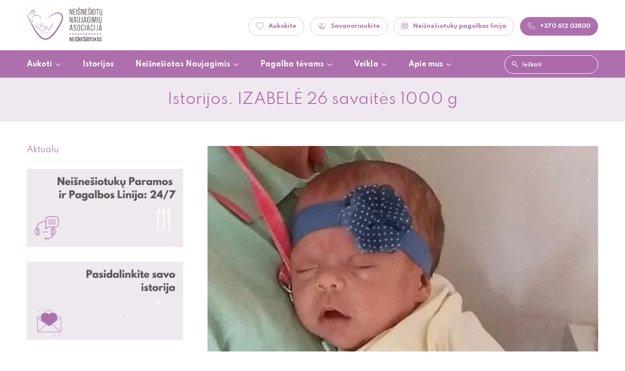

--- FILE ---
content_type: text/html; charset=UTF-8
request_url: https://neisnesiotukas.lt/istorija/izabele-26-savaite-1000-g/
body_size: 21833
content:
<!DOCTYPE HTML>
<head>
	<meta charset="UTF-8" />
	<meta name="viewport" content="width=device-width, initial-scale=1.0, maximum-scale=1.0, user-scalable=no" />
	<meta name="format-detection" content="telephone=no">
	
	<link rel="stylesheet" href="https://neisnesiotukas.lt/wp-content/themes/neisnesiotukas/css/vendors.css?v=1.00" />
	<link rel="stylesheet" href="https://neisnesiotukas.lt/wp-content/themes/neisnesiotukas/style.css?v=2.39" />
	<link rel="stylesheet" href="https://neisnesiotukas.lt/wp-content/themes/neisnesiotukas/css/cutegrids.css" />
	<link rel="Shortcut icon" href="https://neisnesiotukas.lt/wp-content/themes/neisnesiotukas/img/favicon.ico">
	<link href="https://fonts.googleapis.com/css?family=Spartan:400,600,700&display=swap&subset=latin-ext" rel="stylesheet"> 

	<meta name="theme-color" content="#ae6fad">
	<meta name="msapplication-TileColor" content="#ae6fad">
	<meta name="theme-color" content="#ae6fad">
	<meta name="msapplication-navbutton-color" content="#ae6fad">
	<meta name="apple-mobile-web-app-status-bar-style" content="#ae6fad">

	<meta name="google-site-verification" content="4eoARM2wpcpQ-gaW60S-9PRUWh6Q8AG7VNR_WCnsBj0" />
	
		<style>img:is([sizes="auto" i], [sizes^="auto," i]) { contain-intrinsic-size: 3000px 1500px }</style>
	
		<!-- All in One SEO Pro 4.9.3 - aioseo.com -->
		<title>Izabelės Kovos Kelias: Stiprybė, Tikėjimas Ir Motinos Meilė</title>
	<meta name="description" content="Ši istorija apie tikėjimą, meilę ir stiprybę, padėjusią motinai įveikti išbandymus, atrasti viltį ir įkvėpimą net sunkiausiomis gyvenimo akimirkomis." />
	<meta name="robots" content="max-image-preview:large" />
	<link rel="canonical" href="https://neisnesiotukas.lt/istorija/izabele-26-savaite-1000-g/" />
	<meta name="generator" content="All in One SEO Pro (AIOSEO) 4.9.3" />
		<meta property="og:locale" content="en_US" />
		<meta property="og:site_name" content="Neišnešiotukas –" />
		<meta property="og:type" content="article" />
		<meta property="og:title" content="Izabelės Kovos Kelias: Stiprybė, Tikėjimas Ir Motinos Meilė" />
		<meta property="og:description" content="Ši istorija apie tikėjimą, meilę ir stiprybę, padėjusią motinai įveikti išbandymus, atrasti viltį ir įkvėpimą net sunkiausiomis gyvenimo akimirkomis." />
		<meta property="og:url" content="https://neisnesiotukas.lt/istorija/izabele-26-savaite-1000-g/" />
		<meta property="og:image" content="https://neisnesiotukas.lt/wp-content/themes/neisnesiotukas/img/logo.png" />
		<meta property="og:image:secure_url" content="https://neisnesiotukas.lt/wp-content/themes/neisnesiotukas/img/logo.png" />
		<meta property="article:published_time" content="2016-01-01T09:05:03+00:00" />
		<meta property="article:modified_time" content="2024-12-10T08:34:39+00:00" />
		<meta property="article:publisher" content="https://www.facebook.com/neisnesiotukas/" />
		<meta name="twitter:card" content="summary_large_image" />
		<meta name="twitter:title" content="Izabelės Kovos Kelias: Stiprybė, Tikėjimas Ir Motinos Meilė" />
		<meta name="twitter:description" content="Ši istorija apie tikėjimą, meilę ir stiprybę, padėjusią motinai įveikti išbandymus, atrasti viltį ir įkvėpimą net sunkiausiomis gyvenimo akimirkomis." />
		<meta name="twitter:image" content="https://neisnesiotukas.lt/wp-content/themes/neisnesiotukas/img/logo.png" />
		<script type="application/ld+json" class="aioseo-schema">
			{"@context":"https:\/\/schema.org","@graph":[{"@type":"BreadcrumbList","@id":"https:\/\/neisnesiotukas.lt\/istorija\/izabele-26-savaite-1000-g\/#breadcrumblist","itemListElement":[{"@type":"ListItem","@id":"https:\/\/neisnesiotukas.lt#listItem","position":1,"name":"Home","item":"https:\/\/neisnesiotukas.lt","nextItem":{"@type":"ListItem","@id":"https:\/\/neisnesiotukas.lt\/savaites\/26-savaite\/#listItem","name":"26 Savait\u0119 Gimusi\u0173 Nei\u0161ne\u0161iotuk\u0173 Istorijos"}},{"@type":"ListItem","@id":"https:\/\/neisnesiotukas.lt\/savaites\/26-savaite\/#listItem","position":2,"name":"26 Savait\u0119 Gimusi\u0173 Nei\u0161ne\u0161iotuk\u0173 Istorijos","item":"https:\/\/neisnesiotukas.lt\/savaites\/26-savaite\/","nextItem":{"@type":"ListItem","@id":"https:\/\/neisnesiotukas.lt\/istorija\/izabele-26-savaite-1000-g\/#listItem","name":"IZABEL\u0116 26 savait\u0117s 1000 g"},"previousItem":{"@type":"ListItem","@id":"https:\/\/neisnesiotukas.lt#listItem","name":"Home"}},{"@type":"ListItem","@id":"https:\/\/neisnesiotukas.lt\/istorija\/izabele-26-savaite-1000-g\/#listItem","position":3,"name":"IZABEL\u0116 26 savait\u0117s 1000 g","previousItem":{"@type":"ListItem","@id":"https:\/\/neisnesiotukas.lt\/savaites\/26-savaite\/#listItem","name":"26 Savait\u0119 Gimusi\u0173 Nei\u0161ne\u0161iotuk\u0173 Istorijos"}}]},{"@type":"Organization","@id":"https:\/\/neisnesiotukas.lt\/#organization","name":"Nei\u0161ne\u0161iotukas","url":"https:\/\/neisnesiotukas.lt\/","telephone":"+37061203800","sameAs":["https:\/\/www.facebook.com\/neisnesiotukas\/","https:\/\/www.instagram.com\/neisnesiotukas\/","https:\/\/www.youtube.com\/channel\/UCYcXNrOJoBQpo83Wjz6KqEA","https:\/\/www.linkedin.com\/company\/neisnesiotukas\/about\/"]},{"@type":"WebPage","@id":"https:\/\/neisnesiotukas.lt\/istorija\/izabele-26-savaite-1000-g\/#webpage","url":"https:\/\/neisnesiotukas.lt\/istorija\/izabele-26-savaite-1000-g\/","name":"Izabel\u0117s Kovos Kelias: Stipryb\u0117, Tik\u0117jimas Ir Motinos Meil\u0117","description":"\u0160i istorija apie tik\u0117jim\u0105, meil\u0119 ir stipryb\u0119, pad\u0117jusi\u0105 motinai \u012fveikti i\u0161bandymus, atrasti vilt\u012f ir \u012fkv\u0117pim\u0105 net sunkiausiomis gyvenimo akimirkomis.","inLanguage":"en-US","isPartOf":{"@id":"https:\/\/neisnesiotukas.lt\/#website"},"breadcrumb":{"@id":"https:\/\/neisnesiotukas.lt\/istorija\/izabele-26-savaite-1000-g\/#breadcrumblist"},"datePublished":"2016-01-01T12:05:03+03:00","dateModified":"2024-12-10T11:34:39+03:00"},{"@type":"WebSite","@id":"https:\/\/neisnesiotukas.lt\/#website","url":"https:\/\/neisnesiotukas.lt\/","name":"Nei\u0161ne\u0161iotukas","inLanguage":"en-US","publisher":{"@id":"https:\/\/neisnesiotukas.lt\/#organization"}}]}
		</script>
		<!-- All in One SEO Pro -->


<!-- Google Tag Manager for WordPress by gtm4wp.com -->
<script data-cfasync="false" data-pagespeed-no-defer>
	var gtm4wp_datalayer_name = "dataLayer";
	var dataLayer = dataLayer || [];
</script>
<!-- End Google Tag Manager for WordPress by gtm4wp.com --><link rel='stylesheet' id='wp-block-library-css' href='https://neisnesiotukas.lt/wp-includes/css/dist/block-library/style.min.css?ver=c049bb668aca7779032fa356b0844739' type='text/css' media='all' />
<style id='classic-theme-styles-inline-css' type='text/css'>
/*! This file is auto-generated */
.wp-block-button__link{color:#fff;background-color:#32373c;border-radius:9999px;box-shadow:none;text-decoration:none;padding:calc(.667em + 2px) calc(1.333em + 2px);font-size:1.125em}.wp-block-file__button{background:#32373c;color:#fff;text-decoration:none}
</style>
<link rel='stylesheet' id='aioseo/css/src/vue/standalone/blocks/table-of-contents/global.scss-css' href='https://neisnesiotukas.lt/wp-content/plugins/all-in-one-seo-pack-pro/dist/Pro/assets/css/table-of-contents/global.e90f6d47.css?ver=4.9.3' type='text/css' media='all' />
<link rel='stylesheet' id='aioseo/css/src/vue/standalone/blocks/pro/recipe/global.scss-css' href='https://neisnesiotukas.lt/wp-content/plugins/all-in-one-seo-pack-pro/dist/Pro/assets/css/recipe/global.67a3275f.css?ver=4.9.3' type='text/css' media='all' />
<link rel='stylesheet' id='aioseo/css/src/vue/standalone/blocks/pro/product/global.scss-css' href='https://neisnesiotukas.lt/wp-content/plugins/all-in-one-seo-pack-pro/dist/Pro/assets/css/product/global.61066cfb.css?ver=4.9.3' type='text/css' media='all' />
<link rel='stylesheet' id='aioseo-eeat/css/src/vue/standalone/blocks/author-bio/global.scss-css' href='https://neisnesiotukas.lt/wp-content/plugins/aioseo-eeat/dist/Pro/assets/css/author-bio/global.lvru5eV8.css?ver=1.2.9' type='text/css' media='all' />
<link rel='stylesheet' id='aioseo-eeat/css/src/vue/standalone/blocks/author-tooltip/global.scss-css' href='https://neisnesiotukas.lt/wp-content/plugins/aioseo-eeat/dist/Pro/assets/css/author-tooltip/global.BEv34Lr4.css?ver=1.2.9' type='text/css' media='all' />
<link rel='stylesheet' id='aioseo-eeat/css/src/vue/standalone/blocks/reviewer-tooltip/global.scss-css' href='https://neisnesiotukas.lt/wp-content/plugins/aioseo-eeat/dist/Pro/assets/css/reviewer-tooltip/global.Cz6Z5e1C.css?ver=1.2.9' type='text/css' media='all' />
<link rel='stylesheet' id='aioseo-local-business/css/src/assets/scss/business-info.scss-css' href='https://neisnesiotukas.lt/wp-content/plugins/aioseo-local-business/dist/css/business-info.DlwHGRMe.css?ver=1.3.12' type='text/css' media='all' />
<link rel='stylesheet' id='aioseo-local-business/css/src/assets/scss/opening-hours.scss-css' href='https://neisnesiotukas.lt/wp-content/plugins/aioseo-local-business/dist/css/opening-hours.Bg1Edlf_.css?ver=1.3.12' type='text/css' media='all' />
<style id='filebird-block-filebird-gallery-style-inline-css' type='text/css'>
ul.filebird-block-filebird-gallery{margin:auto!important;padding:0!important;width:100%}ul.filebird-block-filebird-gallery.layout-grid{display:grid;grid-gap:20px;align-items:stretch;grid-template-columns:repeat(var(--columns),1fr);justify-items:stretch}ul.filebird-block-filebird-gallery.layout-grid li img{border:1px solid #ccc;box-shadow:2px 2px 6px 0 rgba(0,0,0,.3);height:100%;max-width:100%;-o-object-fit:cover;object-fit:cover;width:100%}ul.filebird-block-filebird-gallery.layout-masonry{-moz-column-count:var(--columns);-moz-column-gap:var(--space);column-gap:var(--space);-moz-column-width:var(--min-width);columns:var(--min-width) var(--columns);display:block;overflow:auto}ul.filebird-block-filebird-gallery.layout-masonry li{margin-bottom:var(--space)}ul.filebird-block-filebird-gallery li{list-style:none}ul.filebird-block-filebird-gallery li figure{height:100%;margin:0;padding:0;position:relative;width:100%}ul.filebird-block-filebird-gallery li figure figcaption{background:linear-gradient(0deg,rgba(0,0,0,.7),rgba(0,0,0,.3) 70%,transparent);bottom:0;box-sizing:border-box;color:#fff;font-size:.8em;margin:0;max-height:100%;overflow:auto;padding:3em .77em .7em;position:absolute;text-align:center;width:100%;z-index:2}ul.filebird-block-filebird-gallery li figure figcaption a{color:inherit}

</style>
<style id='global-styles-inline-css' type='text/css'>
:root{--wp--preset--aspect-ratio--square: 1;--wp--preset--aspect-ratio--4-3: 4/3;--wp--preset--aspect-ratio--3-4: 3/4;--wp--preset--aspect-ratio--3-2: 3/2;--wp--preset--aspect-ratio--2-3: 2/3;--wp--preset--aspect-ratio--16-9: 16/9;--wp--preset--aspect-ratio--9-16: 9/16;--wp--preset--color--black: #000000;--wp--preset--color--cyan-bluish-gray: #abb8c3;--wp--preset--color--white: #ffffff;--wp--preset--color--pale-pink: #f78da7;--wp--preset--color--vivid-red: #cf2e2e;--wp--preset--color--luminous-vivid-orange: #ff6900;--wp--preset--color--luminous-vivid-amber: #fcb900;--wp--preset--color--light-green-cyan: #7bdcb5;--wp--preset--color--vivid-green-cyan: #00d084;--wp--preset--color--pale-cyan-blue: #8ed1fc;--wp--preset--color--vivid-cyan-blue: #0693e3;--wp--preset--color--vivid-purple: #9b51e0;--wp--preset--gradient--vivid-cyan-blue-to-vivid-purple: linear-gradient(135deg,rgba(6,147,227,1) 0%,rgb(155,81,224) 100%);--wp--preset--gradient--light-green-cyan-to-vivid-green-cyan: linear-gradient(135deg,rgb(122,220,180) 0%,rgb(0,208,130) 100%);--wp--preset--gradient--luminous-vivid-amber-to-luminous-vivid-orange: linear-gradient(135deg,rgba(252,185,0,1) 0%,rgba(255,105,0,1) 100%);--wp--preset--gradient--luminous-vivid-orange-to-vivid-red: linear-gradient(135deg,rgba(255,105,0,1) 0%,rgb(207,46,46) 100%);--wp--preset--gradient--very-light-gray-to-cyan-bluish-gray: linear-gradient(135deg,rgb(238,238,238) 0%,rgb(169,184,195) 100%);--wp--preset--gradient--cool-to-warm-spectrum: linear-gradient(135deg,rgb(74,234,220) 0%,rgb(151,120,209) 20%,rgb(207,42,186) 40%,rgb(238,44,130) 60%,rgb(251,105,98) 80%,rgb(254,248,76) 100%);--wp--preset--gradient--blush-light-purple: linear-gradient(135deg,rgb(255,206,236) 0%,rgb(152,150,240) 100%);--wp--preset--gradient--blush-bordeaux: linear-gradient(135deg,rgb(254,205,165) 0%,rgb(254,45,45) 50%,rgb(107,0,62) 100%);--wp--preset--gradient--luminous-dusk: linear-gradient(135deg,rgb(255,203,112) 0%,rgb(199,81,192) 50%,rgb(65,88,208) 100%);--wp--preset--gradient--pale-ocean: linear-gradient(135deg,rgb(255,245,203) 0%,rgb(182,227,212) 50%,rgb(51,167,181) 100%);--wp--preset--gradient--electric-grass: linear-gradient(135deg,rgb(202,248,128) 0%,rgb(113,206,126) 100%);--wp--preset--gradient--midnight: linear-gradient(135deg,rgb(2,3,129) 0%,rgb(40,116,252) 100%);--wp--preset--font-size--small: 13px;--wp--preset--font-size--medium: 20px;--wp--preset--font-size--large: 36px;--wp--preset--font-size--x-large: 42px;--wp--preset--spacing--20: 0.44rem;--wp--preset--spacing--30: 0.67rem;--wp--preset--spacing--40: 1rem;--wp--preset--spacing--50: 1.5rem;--wp--preset--spacing--60: 2.25rem;--wp--preset--spacing--70: 3.38rem;--wp--preset--spacing--80: 5.06rem;--wp--preset--shadow--natural: 6px 6px 9px rgba(0, 0, 0, 0.2);--wp--preset--shadow--deep: 12px 12px 50px rgba(0, 0, 0, 0.4);--wp--preset--shadow--sharp: 6px 6px 0px rgba(0, 0, 0, 0.2);--wp--preset--shadow--outlined: 6px 6px 0px -3px rgba(255, 255, 255, 1), 6px 6px rgba(0, 0, 0, 1);--wp--preset--shadow--crisp: 6px 6px 0px rgba(0, 0, 0, 1);}:where(.is-layout-flex){gap: 0.5em;}:where(.is-layout-grid){gap: 0.5em;}body .is-layout-flex{display: flex;}.is-layout-flex{flex-wrap: wrap;align-items: center;}.is-layout-flex > :is(*, div){margin: 0;}body .is-layout-grid{display: grid;}.is-layout-grid > :is(*, div){margin: 0;}:where(.wp-block-columns.is-layout-flex){gap: 2em;}:where(.wp-block-columns.is-layout-grid){gap: 2em;}:where(.wp-block-post-template.is-layout-flex){gap: 1.25em;}:where(.wp-block-post-template.is-layout-grid){gap: 1.25em;}.has-black-color{color: var(--wp--preset--color--black) !important;}.has-cyan-bluish-gray-color{color: var(--wp--preset--color--cyan-bluish-gray) !important;}.has-white-color{color: var(--wp--preset--color--white) !important;}.has-pale-pink-color{color: var(--wp--preset--color--pale-pink) !important;}.has-vivid-red-color{color: var(--wp--preset--color--vivid-red) !important;}.has-luminous-vivid-orange-color{color: var(--wp--preset--color--luminous-vivid-orange) !important;}.has-luminous-vivid-amber-color{color: var(--wp--preset--color--luminous-vivid-amber) !important;}.has-light-green-cyan-color{color: var(--wp--preset--color--light-green-cyan) !important;}.has-vivid-green-cyan-color{color: var(--wp--preset--color--vivid-green-cyan) !important;}.has-pale-cyan-blue-color{color: var(--wp--preset--color--pale-cyan-blue) !important;}.has-vivid-cyan-blue-color{color: var(--wp--preset--color--vivid-cyan-blue) !important;}.has-vivid-purple-color{color: var(--wp--preset--color--vivid-purple) !important;}.has-black-background-color{background-color: var(--wp--preset--color--black) !important;}.has-cyan-bluish-gray-background-color{background-color: var(--wp--preset--color--cyan-bluish-gray) !important;}.has-white-background-color{background-color: var(--wp--preset--color--white) !important;}.has-pale-pink-background-color{background-color: var(--wp--preset--color--pale-pink) !important;}.has-vivid-red-background-color{background-color: var(--wp--preset--color--vivid-red) !important;}.has-luminous-vivid-orange-background-color{background-color: var(--wp--preset--color--luminous-vivid-orange) !important;}.has-luminous-vivid-amber-background-color{background-color: var(--wp--preset--color--luminous-vivid-amber) !important;}.has-light-green-cyan-background-color{background-color: var(--wp--preset--color--light-green-cyan) !important;}.has-vivid-green-cyan-background-color{background-color: var(--wp--preset--color--vivid-green-cyan) !important;}.has-pale-cyan-blue-background-color{background-color: var(--wp--preset--color--pale-cyan-blue) !important;}.has-vivid-cyan-blue-background-color{background-color: var(--wp--preset--color--vivid-cyan-blue) !important;}.has-vivid-purple-background-color{background-color: var(--wp--preset--color--vivid-purple) !important;}.has-black-border-color{border-color: var(--wp--preset--color--black) !important;}.has-cyan-bluish-gray-border-color{border-color: var(--wp--preset--color--cyan-bluish-gray) !important;}.has-white-border-color{border-color: var(--wp--preset--color--white) !important;}.has-pale-pink-border-color{border-color: var(--wp--preset--color--pale-pink) !important;}.has-vivid-red-border-color{border-color: var(--wp--preset--color--vivid-red) !important;}.has-luminous-vivid-orange-border-color{border-color: var(--wp--preset--color--luminous-vivid-orange) !important;}.has-luminous-vivid-amber-border-color{border-color: var(--wp--preset--color--luminous-vivid-amber) !important;}.has-light-green-cyan-border-color{border-color: var(--wp--preset--color--light-green-cyan) !important;}.has-vivid-green-cyan-border-color{border-color: var(--wp--preset--color--vivid-green-cyan) !important;}.has-pale-cyan-blue-border-color{border-color: var(--wp--preset--color--pale-cyan-blue) !important;}.has-vivid-cyan-blue-border-color{border-color: var(--wp--preset--color--vivid-cyan-blue) !important;}.has-vivid-purple-border-color{border-color: var(--wp--preset--color--vivid-purple) !important;}.has-vivid-cyan-blue-to-vivid-purple-gradient-background{background: var(--wp--preset--gradient--vivid-cyan-blue-to-vivid-purple) !important;}.has-light-green-cyan-to-vivid-green-cyan-gradient-background{background: var(--wp--preset--gradient--light-green-cyan-to-vivid-green-cyan) !important;}.has-luminous-vivid-amber-to-luminous-vivid-orange-gradient-background{background: var(--wp--preset--gradient--luminous-vivid-amber-to-luminous-vivid-orange) !important;}.has-luminous-vivid-orange-to-vivid-red-gradient-background{background: var(--wp--preset--gradient--luminous-vivid-orange-to-vivid-red) !important;}.has-very-light-gray-to-cyan-bluish-gray-gradient-background{background: var(--wp--preset--gradient--very-light-gray-to-cyan-bluish-gray) !important;}.has-cool-to-warm-spectrum-gradient-background{background: var(--wp--preset--gradient--cool-to-warm-spectrum) !important;}.has-blush-light-purple-gradient-background{background: var(--wp--preset--gradient--blush-light-purple) !important;}.has-blush-bordeaux-gradient-background{background: var(--wp--preset--gradient--blush-bordeaux) !important;}.has-luminous-dusk-gradient-background{background: var(--wp--preset--gradient--luminous-dusk) !important;}.has-pale-ocean-gradient-background{background: var(--wp--preset--gradient--pale-ocean) !important;}.has-electric-grass-gradient-background{background: var(--wp--preset--gradient--electric-grass) !important;}.has-midnight-gradient-background{background: var(--wp--preset--gradient--midnight) !important;}.has-small-font-size{font-size: var(--wp--preset--font-size--small) !important;}.has-medium-font-size{font-size: var(--wp--preset--font-size--medium) !important;}.has-large-font-size{font-size: var(--wp--preset--font-size--large) !important;}.has-x-large-font-size{font-size: var(--wp--preset--font-size--x-large) !important;}
:where(.wp-block-post-template.is-layout-flex){gap: 1.25em;}:where(.wp-block-post-template.is-layout-grid){gap: 1.25em;}
:where(.wp-block-columns.is-layout-flex){gap: 2em;}:where(.wp-block-columns.is-layout-grid){gap: 2em;}
:root :where(.wp-block-pullquote){font-size: 1.5em;line-height: 1.6;}
</style>
<link rel='stylesheet' id='contact-form-7-css' href='https://neisnesiotukas.lt/wp-content/plugins/contact-form-7/includes/css/styles.css?ver=6.1.4' type='text/css' media='all' />
<link rel='stylesheet' id='cf7cf-style-css' href='https://neisnesiotukas.lt/wp-content/plugins/cf7-conditional-fields/style.css?ver=2.6.7' type='text/css' media='all' />
<script type="text/javascript" src="https://neisnesiotukas.lt/wp-includes/js/jquery/jquery.min.js?ver=3.7.1" id="jquery-core-js"></script>
<link rel="https://api.w.org/" href="https://neisnesiotukas.lt/wp-json/" /><link rel="alternate" title="JSON" type="application/json" href="https://neisnesiotukas.lt/wp-json/wp/v2/istorija/643" /><link rel='shortlink' href='https://neisnesiotukas.lt/?p=643' />
<link rel="alternate" title="oEmbed (JSON)" type="application/json+oembed" href="https://neisnesiotukas.lt/wp-json/oembed/1.0/embed?url=https%3A%2F%2Fneisnesiotukas.lt%2Fistorija%2Fizabele-26-savaite-1000-g%2F" />
<link rel="alternate" title="oEmbed (XML)" type="text/xml+oembed" href="https://neisnesiotukas.lt/wp-json/oembed/1.0/embed?url=https%3A%2F%2Fneisnesiotukas.lt%2Fistorija%2Fizabele-26-savaite-1000-g%2F&#038;format=xml" />

<!-- Google Tag Manager for WordPress by gtm4wp.com -->
<!-- GTM Container placement set to automatic -->
<script data-cfasync="false" data-pagespeed-no-defer type="text/javascript">
	var dataLayer_content = {"pagePostType":"istorija","pagePostType2":"single-istorija","pagePostAuthor":"Asta"};
	dataLayer.push( dataLayer_content );
</script>
<script data-cfasync="false" data-pagespeed-no-defer type="text/javascript">
(function(w,d,s,l,i){w[l]=w[l]||[];w[l].push({'gtm.start':
new Date().getTime(),event:'gtm.js'});var f=d.getElementsByTagName(s)[0],
j=d.createElement(s),dl=l!='dataLayer'?'&l='+l:'';j.async=true;j.src=
'//www.googletagmanager.com/gtm.js?id='+i+dl;f.parentNode.insertBefore(j,f);
})(window,document,'script','dataLayer','GTM-NCX2CCMQ');
</script>
<!-- End Google Tag Manager for WordPress by gtm4wp.com --><link rel="icon" href="https://neisnesiotukas.lt/wp-content/uploads/2020/04/cropped-facebook-logo-e1678192817787-150x150.png" sizes="32x32" />
<link rel="icon" href="https://neisnesiotukas.lt/wp-content/uploads/2020/04/cropped-facebook-logo-e1678192817787-300x300.png" sizes="192x192" />
<link rel="apple-touch-icon" href="https://neisnesiotukas.lt/wp-content/uploads/2020/04/cropped-facebook-logo-e1678192817787-300x300.png" />
<meta name="msapplication-TileImage" content="https://neisnesiotukas.lt/wp-content/uploads/2020/04/cropped-facebook-logo-e1678192817787-300x300.png" />

	<!-- Meta Pixel Code -->
	<script>
	!function(f,b,e,v,n,t,s)
	{if(f.fbq)return;n=f.fbq=function(){n.callMethod?
	n.callMethod.apply(n,arguments):n.queue.push(arguments)};
	if(!f._fbq)f._fbq=n;n.push=n;n.loaded=!0;n.version='2.0';
	n.queue=[];t=b.createElement(e);t.async=!0;
	t.src=v;s=b.getElementsByTagName(e)[0];
	s.parentNode.insertBefore(t,s)}(window, document,'script',
	'https://connect.facebook.net/en_US/fbevents.js');
	fbq('init', '7658243897545354');
	fbq('track', 'PageView');
	</script>
	<noscript><img height="1" width="1" style="display:none"
	src="https://www.facebook.com/tr?id=7658243897545354&ev=PageView&noscript=1"
	/></noscript>
	<!-- End Meta Pixel Code -->

</head>

<body class="wp-singular istorija-template-default single single-istorija postid-643 wp-theme-neisnesiotukas" id="neisnesiotukas">

<div class="header" id="js-header">
	<div class="header_inner">
		<div class="logo">
			<button class="hamburger hamburger--collapse" type="button">
				<span class="hamburger-box"><span class="hamburger-inner"></span></span>
			</button>
			<a href="https://neisnesiotukas.lt"><img src="https://neisnesiotukas.lt/wp-content/themes/neisnesiotukas/img/logo.png"></a>		
		</div>
		<div class="actions">
			<a href="#" class="rounded-icon-btn animate pink-btn btn-pagalbatelefonu"><span class="icon-phone"></span>+370 612 03800</a>
			<a href="https://neisnesiotukas.lt/pagalba-tevams/psichologine-pagalba/" class="rounded-icon-btn animate bordered-btn"><span class="icon-circle"></span>Neišnešiotukų pagalbos linija</a>
			<a href="https://neisnesiotukas.lt/apie-mus/tapkite-savanoriu/" class="rounded-icon-btn animate bordered-btn"><span class="icon-hands"></span>Savanoriaukite</a>
						<a href="https://www.paysera.com/pay/?data=[base64]&sign=7016eec324a580598b8a17d8c7e6c16d" class="rounded-icon-btn animate bordered-btn"><span class="icon-heart"></span>Aukokite</a>
		</div>
	</div>
	<div class="menu-wrapper">
		<div class="menu_inner">
			<div class="menu_main">
				<div class="menu-menu-container"><ul id="menu-menu" class="header-menu"><li id="menu-item-3842" class="menu-item menu-item-type-custom menu-item-object-custom menu-item-has-children menu-item-3842"><a href="#">Aukoti</a>
<ul class="sub-menu">
	<li id="menu-item-3138" class="menu-item menu-item-type-post_type menu-item-object-page menu-item-3138"><a href="https://neisnesiotukas.lt/aukoti/kaip-aukoti/">Kaip aukoti?</a></li>
	<li id="menu-item-3137" class="menu-item menu-item-type-post_type menu-item-object-page menu-item-3137"><a href="https://neisnesiotukas.lt/aukoti/kam-aukoti/">Kam aukoti?</a></li>
	<li id="menu-item-4228" class="menu-item menu-item-type-post_type menu-item-object-page menu-item-4228"><a href="https://neisnesiotukas.lt/aukoti/ultragarso-rinkinys-neisnesiotukams/">Ultragarso Rinkinys Neišnešiotukams</a></li>
	<li id="menu-item-3136" class="menu-item menu-item-type-post_type menu-item-object-page menu-item-3136"><a href="https://neisnesiotukas.lt/aukoti/jau-paaukota/">Jau paaukota</a></li>
	<li id="menu-item-3146" class="menu-item menu-item-type-post_type menu-item-object-page menu-item-3146"><a href="https://neisnesiotukas.lt/aukoti/parama/">Verslo parama</a></li>
</ul>
</li>
<li id="menu-item-1365" class="menu-item menu-item-type-post_type menu-item-object-page menu-item-1365"><a href="https://neisnesiotukas.lt/istorijos/">Istorijos</a></li>
<li id="menu-item-3843" class="menu-item menu-item-type-custom menu-item-object-custom menu-item-has-children menu-item-3843"><a href="#">Neišnešiotas Naujagimis</a>
<ul class="sub-menu">
	<li id="menu-item-1356" class="menu-item menu-item-type-post_type menu-item-object-page menu-item-1356"><a href="https://neisnesiotukas.lt/neisnesioti-naujagimiai/kodel-vaikas-gime-per-anksti/">Kodėl mano vaikelis gimė per anksti?</a></li>
	<li id="menu-item-1368" class="menu-item menu-item-type-post_type menu-item-object-page menu-item-1368"><a href="https://neisnesiotukas.lt/neisnesioti-naujagimiai/prieslaikinis-gimdymas/">Priešlaikinis gimdymas</a></li>
	<li id="menu-item-2924" class="menu-item menu-item-type-custom menu-item-object-custom menu-item-2924"><a href="https://neisnesiotukas.lt/neisnesioti-naujagimiai/anksciau-laiko-gimes-naujagimis/">Anksčiau laiko gimęs naujagimis</a></li>
	<li id="menu-item-2925" class="menu-item menu-item-type-custom menu-item-object-custom menu-item-2925"><a href="https://neisnesiotukas.lt/neisnesioti-naujagimiai/gydytoju-prieziura-ligonineje/">Gydytojų priežiūra ligoninėje</a></li>
	<li id="menu-item-2927" class="menu-item menu-item-type-custom menu-item-object-custom menu-item-2927"><a href="https://neisnesiotukas.lt/neisnesioti-naujagimiai/neisnesiotuko-ligos-ir-issukiai/">Neišnešiotuko ligos ir iššūkiai</a></li>
	<li id="menu-item-3343" class="menu-item menu-item-type-post_type menu-item-object-page menu-item-3343"><a href="https://neisnesiotukas.lt/neisnesioti-naujagimiai/tevu-pagalba-neisnesiotukui-ligonineje/">Tėvų pagalba neišnešiotukui ligoninėje</a></li>
	<li id="menu-item-2926" class="menu-item menu-item-type-custom menu-item-object-custom menu-item-2926"><a href="https://neisnesiotukas.lt/neisnesioti-naujagimiai/neisnesiotuko-tevai-ir-seima/">Neišnešiotuko tėvai ir šeima</a></li>
	<li id="menu-item-2928" class="menu-item menu-item-type-custom menu-item-object-custom menu-item-2928"><a href="https://neisnesiotukas.lt/neisnesioti-naujagimiai/neisnesiotuko-kelione-namo/">Kelionė namo</a></li>
	<li id="menu-item-3302" class="menu-item menu-item-type-post_type menu-item-object-page menu-item-3302"><a href="https://neisnesiotukas.lt/neisnesioti-naujagimiai/tolesne-raida-ir-reabilitacija/">Tolesnė raida ir reabilitacija</a></li>
	<li id="menu-item-2929" class="menu-item menu-item-type-custom menu-item-object-custom menu-item-2929"><a href="https://neisnesiotukas.lt/neisnesioti-naujagimiai/zymus-pasaulyje-neisnesiotukai/">Gimę su talento žyme</a></li>
</ul>
</li>
<li id="menu-item-3844" class="menu-item menu-item-type-custom menu-item-object-custom menu-item-has-children menu-item-3844"><a href="#">Pagalba tėvams</a>
<ul class="sub-menu">
	<li id="menu-item-1370" class="menu-item menu-item-type-post_type menu-item-object-page menu-item-1370"><a href="https://neisnesiotukas.lt/pagalba-tevams/psichologine-pagalba/">Nemokama psichologinė pagalba</a></li>
	<li id="menu-item-1369" class="menu-item menu-item-type-post_type menu-item-object-page menu-item-1369"><a href="https://neisnesiotukas.lt/pagalba-tevams/pagalba-praradus-vaikeli/">Pagalba praradus vaikelį</a></li>
	<li id="menu-item-3747" class="menu-item menu-item-type-post_type menu-item-object-page menu-item-3747"><a href="https://neisnesiotukas.lt/pagalba-tevams/ismokos-tevams-gimus-neisnesiotukui/">Išmokos tėvams | Ankstyvoji reabilitacija</a></li>
	<li id="menu-item-2556" class="menu-item menu-item-type-post_type menu-item-object-page menu-item-2556"><a href="https://neisnesiotukas.lt/pagalba-tevams/edukaciniai-video/">Edukaciniai paskaitų įrašai</a></li>
	<li id="menu-item-4419" class="menu-item menu-item-type-post_type menu-item-object-page menu-item-4419"><a href="https://neisnesiotukas.lt/pagalba-tevams/bendradarbiavimas/">Bendradarbiavimas</a></li>
	<li id="menu-item-5387" class="menu-item menu-item-type-post_type menu-item-object-page menu-item-5387"><a href="https://neisnesiotukas.lt/pagalba-tevams/psichologe/">Psichologė</a></li>
	<li id="menu-item-1676" class="menu-item menu-item-type-post_type menu-item-object-page menu-item-1676"><a href="https://neisnesiotukas.lt/pagalba-tevams/relaksacijos-popietes-tevams/">Relaksacijos sesija tėvams</a></li>
	<li id="menu-item-1372" class="menu-item menu-item-type-post_type menu-item-object-page menu-item-1372"><a href="https://neisnesiotukas.lt/pagalba-tevams/ergoterapeute-vilniuje/">Ergoterapeutė Vilniuje</a></li>
	<li id="menu-item-1480" class="menu-item menu-item-type-post_type menu-item-object-page menu-item-1480"><a href="https://neisnesiotukas.lt/pagalba-tevams/zindymas/">Neišnešiotuko žindymas</a></li>
	<li id="menu-item-1373" class="menu-item menu-item-type-post_type menu-item-object-page menu-item-1373"><a href="https://neisnesiotukas.lt/pagalba-tevams/gimdymas-vienai/">Gimdymas vienai</a></li>
	<li id="menu-item-1459" class="menu-item menu-item-type-custom menu-item-object-custom menu-item-1459"><a href="https://nestumokalendorius.lt/gimdyves-krepselis-daiktai-i-gimdymo-namus/">Gimdyvės krepšelis</a></li>
	<li id="menu-item-5783" class="menu-item menu-item-type-custom menu-item-object-custom menu-item-5783"><a href="https://neisnesiotukas.lt/wp-content/uploads/2026/01/Zurnalas-„Auginu-Lietuva-2025-2026m-1.pdf">Žurnalas „Auginu Lietuvą”</a></li>
	<li id="menu-item-2553" class="menu-item menu-item-type-custom menu-item-object-custom menu-item-2553"><a href="https://auginulietuva.lt/temos/ankstukas">Edukacinė platforma &#8220;Auginu Lietuvą&#8221;</a></li>
</ul>
</li>
<li id="menu-item-3845" class="menu-item menu-item-type-custom menu-item-object-custom menu-item-has-children menu-item-3845"><a href="#">Veikla</a>
<ul class="sub-menu">
	<li id="menu-item-3916" class="menu-item menu-item-type-post_type menu-item-object-page menu-item-3916"><a href="https://neisnesiotukas.lt/musu-veikla/europos-naujagimiu-sveikatos-prieziuros-standartai/">Europos naujagimių sveikatos priežiūros standartai</a></li>
	<li id="menu-item-5747" class="menu-item menu-item-type-post_type menu-item-object-page menu-item-5747"><a href="https://neisnesiotukas.lt/musu-veikla/auginu-lietuva-auginu-europa/">Auginu Lietuvą – Auginu Europą</a></li>
	<li id="menu-item-1379" class="menu-item menu-item-type-post_type menu-item-object-page menu-item-1379"><a href="https://neisnesiotukas.lt/musu-veikla/aktualijos/">Aktualijos</a></li>
	<li id="menu-item-1378" class="menu-item menu-item-type-post_type menu-item-object-page menu-item-1378"><a href="https://neisnesiotukas.lt/musu-veikla/renginiai/">Renginiai</a></li>
	<li id="menu-item-1380" class="menu-item menu-item-type-post_type menu-item-object-page menu-item-1380"><a href="https://neisnesiotukas.lt/musu-veikla/projektai/">Projektai</a></li>
	<li id="menu-item-2875" class="menu-item menu-item-type-custom menu-item-object-custom menu-item-2875"><a href="https://neisnesiotukas.lt/knyga/knyga-tevams-ankstukas/">Knyga “Ankstukas”</a></li>
	<li id="menu-item-2876" class="menu-item menu-item-type-custom menu-item-object-custom menu-item-2876"><a href="https://neisnesiotukas.lt/knyga/ankstuku-istorijos/">Knyga &#8220;Ankstukų istorijos&#8221;</a></li>
	<li id="menu-item-2877" class="menu-item menu-item-type-custom menu-item-object-custom menu-item-2877"><a href="https://neisnesiotukas.lt/knyga/audio-pasaku-knyga-sviesuliukai/">Audio knyga &#8220;Šviesiuliukai&#8221;</a></li>
</ul>
</li>
<li id="menu-item-3846" class="menu-item menu-item-type-custom menu-item-object-custom menu-item-has-children menu-item-3846"><a href="#">Apie mus</a>
<ul class="sub-menu">
	<li id="menu-item-188" class="menu-item menu-item-type-post_type menu-item-object-page menu-item-188"><a href="https://neisnesiotukas.lt/apie-mus/tikslai-ir-veikla/">Tikslai ir veikla</a></li>
	<li id="menu-item-1382" class="menu-item menu-item-type-post_type menu-item-object-page menu-item-1382"><a href="https://neisnesiotukas.lt/apie-mus/tapkite-savanoriu/">Tapkite savanoriu</a></li>
	<li id="menu-item-1362" class="menu-item menu-item-type-post_type menu-item-object-page menu-item-1362"><a href="https://neisnesiotukas.lt/apie-mus/komanda/">Komanda ir savanoriai</a></li>
	<li id="menu-item-1359" class="menu-item menu-item-type-post_type menu-item-object-page menu-item-1359"><a href="https://neisnesiotukas.lt/apie-mus/ambasadoriai/">Ambasadoriai</a></li>
	<li id="menu-item-1646" class="menu-item menu-item-type-post_type menu-item-object-page menu-item-1646"><a href="https://neisnesiotukas.lt/apie-mus/pripazinti-pasiekimai/">Pripažinti pasiekimai</a></li>
	<li id="menu-item-1364" class="menu-item menu-item-type-post_type menu-item-object-page menu-item-1364"><a href="https://neisnesiotukas.lt/apie-mus/kontaktai/">Kontaktai ir rekvizitai</a></li>
</ul>
</li>
</ul></div>			</div>
			<div class="search">
				<form method="get" id="searchform" action="https://neisnesiotukas.lt/">
					<input class="field" name="s" id="s" placeholder="Ieškoti" type="text" autocomplete="off">
					<input class="submit" name="submit" id="searchsubmit" value="Ieškoti" type="submit">
				</form>
			</div>
		</div>
	</div>
</div>

<!-- Mobile menu --> 
<div id="mobmenu">
	<div class="menu-items">
		<div class="searchmob">
			<form method="get" id="searchform" action="https://neisnesiotukas.lt/">
				<input class="field" name="s" id="s" placeholder="Ieškoti" type="text" autocomplete="off">
				<input class="submit" name="submit" id="searchsubmit" value="Ieškoti" type="submit">
			</form>
		</div>
		<div class="menu-menu-container"><ul id="menu-menu-1" class="menu-menu"><li class="menu-item menu-item-type-custom menu-item-object-custom menu-item-has-children menu-item-3842"><a href="#">Aukoti</a>
<ul class="sub-menu">
	<li class="menu-item menu-item-type-post_type menu-item-object-page menu-item-3138"><a href="https://neisnesiotukas.lt/aukoti/kaip-aukoti/">Kaip aukoti?</a></li>
	<li class="menu-item menu-item-type-post_type menu-item-object-page menu-item-3137"><a href="https://neisnesiotukas.lt/aukoti/kam-aukoti/">Kam aukoti?</a></li>
	<li class="menu-item menu-item-type-post_type menu-item-object-page menu-item-4228"><a href="https://neisnesiotukas.lt/aukoti/ultragarso-rinkinys-neisnesiotukams/">Ultragarso Rinkinys Neišnešiotukams</a></li>
	<li class="menu-item menu-item-type-post_type menu-item-object-page menu-item-3136"><a href="https://neisnesiotukas.lt/aukoti/jau-paaukota/">Jau paaukota</a></li>
	<li class="menu-item menu-item-type-post_type menu-item-object-page menu-item-3146"><a href="https://neisnesiotukas.lt/aukoti/parama/">Verslo parama</a></li>
</ul>
</li>
<li class="menu-item menu-item-type-post_type menu-item-object-page menu-item-1365"><a href="https://neisnesiotukas.lt/istorijos/">Istorijos</a></li>
<li class="menu-item menu-item-type-custom menu-item-object-custom menu-item-has-children menu-item-3843"><a href="#">Neišnešiotas Naujagimis</a>
<ul class="sub-menu">
	<li class="menu-item menu-item-type-post_type menu-item-object-page menu-item-1356"><a href="https://neisnesiotukas.lt/neisnesioti-naujagimiai/kodel-vaikas-gime-per-anksti/">Kodėl mano vaikelis gimė per anksti?</a></li>
	<li class="menu-item menu-item-type-post_type menu-item-object-page menu-item-1368"><a href="https://neisnesiotukas.lt/neisnesioti-naujagimiai/prieslaikinis-gimdymas/">Priešlaikinis gimdymas</a></li>
	<li class="menu-item menu-item-type-custom menu-item-object-custom menu-item-2924"><a href="https://neisnesiotukas.lt/neisnesioti-naujagimiai/anksciau-laiko-gimes-naujagimis/">Anksčiau laiko gimęs naujagimis</a></li>
	<li class="menu-item menu-item-type-custom menu-item-object-custom menu-item-2925"><a href="https://neisnesiotukas.lt/neisnesioti-naujagimiai/gydytoju-prieziura-ligonineje/">Gydytojų priežiūra ligoninėje</a></li>
	<li class="menu-item menu-item-type-custom menu-item-object-custom menu-item-2927"><a href="https://neisnesiotukas.lt/neisnesioti-naujagimiai/neisnesiotuko-ligos-ir-issukiai/">Neišnešiotuko ligos ir iššūkiai</a></li>
	<li class="menu-item menu-item-type-post_type menu-item-object-page menu-item-3343"><a href="https://neisnesiotukas.lt/neisnesioti-naujagimiai/tevu-pagalba-neisnesiotukui-ligonineje/">Tėvų pagalba neišnešiotukui ligoninėje</a></li>
	<li class="menu-item menu-item-type-custom menu-item-object-custom menu-item-2926"><a href="https://neisnesiotukas.lt/neisnesioti-naujagimiai/neisnesiotuko-tevai-ir-seima/">Neišnešiotuko tėvai ir šeima</a></li>
	<li class="menu-item menu-item-type-custom menu-item-object-custom menu-item-2928"><a href="https://neisnesiotukas.lt/neisnesioti-naujagimiai/neisnesiotuko-kelione-namo/">Kelionė namo</a></li>
	<li class="menu-item menu-item-type-post_type menu-item-object-page menu-item-3302"><a href="https://neisnesiotukas.lt/neisnesioti-naujagimiai/tolesne-raida-ir-reabilitacija/">Tolesnė raida ir reabilitacija</a></li>
	<li class="menu-item menu-item-type-custom menu-item-object-custom menu-item-2929"><a href="https://neisnesiotukas.lt/neisnesioti-naujagimiai/zymus-pasaulyje-neisnesiotukai/">Gimę su talento žyme</a></li>
</ul>
</li>
<li class="menu-item menu-item-type-custom menu-item-object-custom menu-item-has-children menu-item-3844"><a href="#">Pagalba tėvams</a>
<ul class="sub-menu">
	<li class="menu-item menu-item-type-post_type menu-item-object-page menu-item-1370"><a href="https://neisnesiotukas.lt/pagalba-tevams/psichologine-pagalba/">Nemokama psichologinė pagalba</a></li>
	<li class="menu-item menu-item-type-post_type menu-item-object-page menu-item-1369"><a href="https://neisnesiotukas.lt/pagalba-tevams/pagalba-praradus-vaikeli/">Pagalba praradus vaikelį</a></li>
	<li class="menu-item menu-item-type-post_type menu-item-object-page menu-item-3747"><a href="https://neisnesiotukas.lt/pagalba-tevams/ismokos-tevams-gimus-neisnesiotukui/">Išmokos tėvams | Ankstyvoji reabilitacija</a></li>
	<li class="menu-item menu-item-type-post_type menu-item-object-page menu-item-2556"><a href="https://neisnesiotukas.lt/pagalba-tevams/edukaciniai-video/">Edukaciniai paskaitų įrašai</a></li>
	<li class="menu-item menu-item-type-post_type menu-item-object-page menu-item-4419"><a href="https://neisnesiotukas.lt/pagalba-tevams/bendradarbiavimas/">Bendradarbiavimas</a></li>
	<li class="menu-item menu-item-type-post_type menu-item-object-page menu-item-5387"><a href="https://neisnesiotukas.lt/pagalba-tevams/psichologe/">Psichologė</a></li>
	<li class="menu-item menu-item-type-post_type menu-item-object-page menu-item-1676"><a href="https://neisnesiotukas.lt/pagalba-tevams/relaksacijos-popietes-tevams/">Relaksacijos sesija tėvams</a></li>
	<li class="menu-item menu-item-type-post_type menu-item-object-page menu-item-1372"><a href="https://neisnesiotukas.lt/pagalba-tevams/ergoterapeute-vilniuje/">Ergoterapeutė Vilniuje</a></li>
	<li class="menu-item menu-item-type-post_type menu-item-object-page menu-item-1480"><a href="https://neisnesiotukas.lt/pagalba-tevams/zindymas/">Neišnešiotuko žindymas</a></li>
	<li class="menu-item menu-item-type-post_type menu-item-object-page menu-item-1373"><a href="https://neisnesiotukas.lt/pagalba-tevams/gimdymas-vienai/">Gimdymas vienai</a></li>
	<li class="menu-item menu-item-type-custom menu-item-object-custom menu-item-1459"><a href="https://nestumokalendorius.lt/gimdyves-krepselis-daiktai-i-gimdymo-namus/">Gimdyvės krepšelis</a></li>
	<li class="menu-item menu-item-type-custom menu-item-object-custom menu-item-5783"><a href="https://neisnesiotukas.lt/wp-content/uploads/2026/01/Zurnalas-„Auginu-Lietuva-2025-2026m-1.pdf">Žurnalas „Auginu Lietuvą”</a></li>
	<li class="menu-item menu-item-type-custom menu-item-object-custom menu-item-2553"><a href="https://auginulietuva.lt/temos/ankstukas">Edukacinė platforma &#8220;Auginu Lietuvą&#8221;</a></li>
</ul>
</li>
<li class="menu-item menu-item-type-custom menu-item-object-custom menu-item-has-children menu-item-3845"><a href="#">Veikla</a>
<ul class="sub-menu">
	<li class="menu-item menu-item-type-post_type menu-item-object-page menu-item-3916"><a href="https://neisnesiotukas.lt/musu-veikla/europos-naujagimiu-sveikatos-prieziuros-standartai/">Europos naujagimių sveikatos priežiūros standartai</a></li>
	<li class="menu-item menu-item-type-post_type menu-item-object-page menu-item-5747"><a href="https://neisnesiotukas.lt/musu-veikla/auginu-lietuva-auginu-europa/">Auginu Lietuvą – Auginu Europą</a></li>
	<li class="menu-item menu-item-type-post_type menu-item-object-page menu-item-1379"><a href="https://neisnesiotukas.lt/musu-veikla/aktualijos/">Aktualijos</a></li>
	<li class="menu-item menu-item-type-post_type menu-item-object-page menu-item-1378"><a href="https://neisnesiotukas.lt/musu-veikla/renginiai/">Renginiai</a></li>
	<li class="menu-item menu-item-type-post_type menu-item-object-page menu-item-1380"><a href="https://neisnesiotukas.lt/musu-veikla/projektai/">Projektai</a></li>
	<li class="menu-item menu-item-type-custom menu-item-object-custom menu-item-2875"><a href="https://neisnesiotukas.lt/knyga/knyga-tevams-ankstukas/">Knyga “Ankstukas”</a></li>
	<li class="menu-item menu-item-type-custom menu-item-object-custom menu-item-2876"><a href="https://neisnesiotukas.lt/knyga/ankstuku-istorijos/">Knyga &#8220;Ankstukų istorijos&#8221;</a></li>
	<li class="menu-item menu-item-type-custom menu-item-object-custom menu-item-2877"><a href="https://neisnesiotukas.lt/knyga/audio-pasaku-knyga-sviesuliukai/">Audio knyga &#8220;Šviesiuliukai&#8221;</a></li>
</ul>
</li>
<li class="menu-item menu-item-type-custom menu-item-object-custom menu-item-has-children menu-item-3846"><a href="#">Apie mus</a>
<ul class="sub-menu">
	<li class="menu-item menu-item-type-post_type menu-item-object-page menu-item-188"><a href="https://neisnesiotukas.lt/apie-mus/tikslai-ir-veikla/">Tikslai ir veikla</a></li>
	<li class="menu-item menu-item-type-post_type menu-item-object-page menu-item-1382"><a href="https://neisnesiotukas.lt/apie-mus/tapkite-savanoriu/">Tapkite savanoriu</a></li>
	<li class="menu-item menu-item-type-post_type menu-item-object-page menu-item-1362"><a href="https://neisnesiotukas.lt/apie-mus/komanda/">Komanda ir savanoriai</a></li>
	<li class="menu-item menu-item-type-post_type menu-item-object-page menu-item-1359"><a href="https://neisnesiotukas.lt/apie-mus/ambasadoriai/">Ambasadoriai</a></li>
	<li class="menu-item menu-item-type-post_type menu-item-object-page menu-item-1646"><a href="https://neisnesiotukas.lt/apie-mus/pripazinti-pasiekimai/">Pripažinti pasiekimai</a></li>
	<li class="menu-item menu-item-type-post_type menu-item-object-page menu-item-1364"><a href="https://neisnesiotukas.lt/apie-mus/kontaktai/">Kontaktai ir rekvizitai</a></li>
</ul>
</li>
</ul></div>	</div>
	<div class="actions">
		<a href="https://neisnesiotukas.lt/pagalba-tevams/psichologine-pagalba/" class="rounded-icon-btn animate bordered-btn"><span class="icon-circle"></span>Neišnešiotukų pagalbos linija</a>
		<a href="https://neisnesiotukas.lt/apie-mus/tapkite-savanoriu/" class="rounded-icon-btn animate bordered-btn"><span class="icon-hands"></span>Savanoriaukite</a>
				<a href="https://www.paysera.com/pay/?data=[base64]&sign=7016eec324a580598b8a17d8c7e6c16d" class="rounded-icon-btn animate bordered-btn"><span class="icon-heart"></span>Aukokite</a>
	</div>
	<div class="menu-socials">
		<ul>
			<li><a href="https://www.facebook.com/neisnesiotukas/" target="_blank"><img src="https://neisnesiotukas.lt/wp-content/themes/neisnesiotukas/img/icon-facebook-pink.png"></a></li>
			<li><a href="https://www.youtube.com/channel/UCYcXNrOJoBQpo83Wjz6KqEA" target="_blank"><img src="https://neisnesiotukas.lt/wp-content/themes/neisnesiotukas/img/icon-youtube-pink.png"></a></li>
            <li><a href="https://www.instagram.com/neisnesiotukas/" target="_blank"><img src="https://neisnesiotukas.lt/wp-content/themes/neisnesiotukas/img/icon-instagram-pink.png"></a></li>
            <li><a href="https://www.linkedin.com/company/neisnesiotukas/about/" target="_blank"><img src="https://neisnesiotukas.lt/wp-content/themes/neisnesiotukas/img/icon-linkedin-pink2.png"></a></li>
		</ul>
	</div>
</div>

<div class="header-divider"></div>


<div class="pageheading" id="js-pageheader">
	<h2>Istorijos. IZABELĖ 26 savaitės 1000 g</h2>
</div>

<div class="container page-layout">
	<div class="page-sidebar">
		<!-- SIDEBAR MENU -->

<!-- Banners -->
<div class="sidebar-banners animate">
	<h4 class="sidebar-heading">Aktualu</h4>
	<div class="banners_wrap">
					<a href="https://neisnesiotukas.lt/pagalba-tevams/psichologine-pagalba/" target="_blank">
			<img src="https://neisnesiotukas.lt/wp-content/uploads/2024/08/3-700x350.jpg" class="responsive-img" />
		</a>
					<a href="https://neisnesiotukas.lt/istorijos/" target="_blank">
			<img src="https://neisnesiotukas.lt/wp-content/uploads/2024/08/1-700x350.jpg" class="responsive-img" />
		</a>
					<a href="https://neisnesiotukas.lt/aukoti/kam-aukoti/" target="_blank">
			<img src="https://neisnesiotukas.lt/wp-content/uploads/2024/08/6-baneriai-1-700x350.jpg" class="responsive-img" />
		</a>
					<a href="https://auginulietuva.lt" target="_blank">
			<img src="https://neisnesiotukas.lt/wp-content/uploads/2024/08/2-700x350.jpg" class="responsive-img" />
		</a>
					<a href="https://neisnesiotukas.lt/knyga/knyga-tevams-ankstukas/" target="_blank">
			<img src="https://neisnesiotukas.lt/wp-content/uploads/2024/08/6-700x350.jpg" class="responsive-img" />
		</a>
					<a href="https://neisnesiotukas.lt/knyga/ankstuku-istorijos/" target="_blank">
			<img src="https://neisnesiotukas.lt/wp-content/uploads/2024/08/4-700x350.jpg" class="responsive-img" />
		</a>
					<a href="https://neisnesiotukas.lt/knyga/audio-pasaku-knyga-sviesuliukai/" target="_blank">
			<img src="https://neisnesiotukas.lt/wp-content/uploads/2024/08/5-700x350.jpg" class="responsive-img" />
		</a>
		</div>
</div>	
	</div>
	<div class="page-content">
		<div class="wysiwyg-module">
									<img src="https://neisnesiotukas.lt/wp-content/uploads/2024/10/IZABELE-26-savaites-1000-g-ugtelejusi-Izabele-pas-teti-ant-krutines.jpg">
						<h1>Izabelės Kovos Kelias: Stiprybė, Tikėjimas Ir Motinos Meilė</h1>
<p style="text-align: justify;">Tai istorija apie motinos tikėjimą, meilę ir nepalaužiamą stiprybę, padėjusią įveikti išbandymus laukimo ir vilties kupinoje kelionėje. Nepaisant sunkių akimirkų ir nežinomybės, Dievo artumas bei artimųjų palaikymas tapo neišsenkančiu jėgų šaltiniu. Ši patirtis parodė, kad gyvenimo sunkumai gali atskleisti vidinę stiprybę ir suteikti naują viltį.</p>
					</div>
		
<!-- Text -->
		<div class="gallery grid">
		<div class="row">										<div class="rowitem cute-3-desktop cute-3-laptop cute-3-tablet cute-6-phone left">
					<div class="gallery-image" data-image="https://neisnesiotukas.lt/wp-content/uploads/2024/10/IZABELE-26-savaites-1000-g-pirmosios-akimirkos-ligonineje-inkubatoriuje-su-deguonies-pompa.jpg">
						<img class="responsive-img" src="https://neisnesiotukas.lt/wp-content/uploads/2024/10/IZABELE-26-savaites-1000-g-pirmosios-akimirkos-ligonineje-inkubatoriuje-su-deguonies-pompa-360x360.jpg" alt="IZABELĖ 26 savaitės 1000 g - pirmosios akimirkos ligoninėje inkubatoriuje su deguonies pompa">
					</div>
				</div>
													<div class="rowitem cute-3-desktop cute-3-laptop cute-3-tablet cute-6-phone left">
					<div class="gallery-image" data-image="https://neisnesiotukas.lt/wp-content/uploads/2024/10/IZABELE-26-savaites-1000-g-pirmosios-akimirkos-ligonineje-inkubatoriuje-900x504.jpg">
						<img class="responsive-img" src="https://neisnesiotukas.lt/wp-content/uploads/2024/10/IZABELE-26-savaites-1000-g-pirmosios-akimirkos-ligonineje-inkubatoriuje-360x360.jpg" alt="IZABELĖ 26 savaitės 1000 g - pirmosios akimirkos ligoninėje inkubatoriuje">
					</div>
				</div>
													<div class="rowitem cute-3-desktop cute-3-laptop cute-3-tablet cute-6-phone left">
					<div class="gallery-image" data-image="https://neisnesiotukas.lt/wp-content/uploads/2024/10/IZABELE-26-savaites-1000-g-pirmosios-akimirkos-ligonineje-josios-mazute-pedute-tecio-delne.jpg">
						<img class="responsive-img" src="https://neisnesiotukas.lt/wp-content/uploads/2024/10/IZABELE-26-savaites-1000-g-pirmosios-akimirkos-ligonineje-josios-mazute-pedute-tecio-delne-360x360.jpg" alt="IZABELĖ 26 savaitės 1000 g - pirmosios akimirkos ligoninėje josios mažutė pėdutė tėčio delne">
					</div>
				</div>
													<div class="rowitem cute-3-desktop cute-3-laptop cute-3-tablet cute-6-phone left">
					<div class="gallery-image" data-image="https://neisnesiotukas.lt/wp-content/uploads/2024/10/IZABELE-26-savaites-1000-g-pirmosios-akimirkos-ligonineje-kaip-gera-pas-mama-ant-krutines.jpg">
						<img class="responsive-img" src="https://neisnesiotukas.lt/wp-content/uploads/2024/10/IZABELE-26-savaites-1000-g-pirmosios-akimirkos-ligonineje-kaip-gera-pas-mama-ant-krutines-360x360.jpg" alt="IZABELĖ 26 savaitės 1000 g - pirmosios akimirkos ligoninėje kaip gerą pas mamą ant krūtinės">
					</div>
				</div>
			</div><div class="row">										<div class="rowitem cute-3-desktop cute-3-laptop cute-3-tablet cute-6-phone left">
					<div class="gallery-image" data-image="https://neisnesiotukas.lt/wp-content/uploads/2024/10/IZABELE-26-savaites-1000-g-pirmosios-akimirkos-ligonineje-miegu-ir-ilsiuosi.jpg">
						<img class="responsive-img" src="https://neisnesiotukas.lt/wp-content/uploads/2024/10/IZABELE-26-savaites-1000-g-pirmosios-akimirkos-ligonineje-miegu-ir-ilsiuosi-360x360.jpg" alt="IZABELĖ 26 savaitės 1000 g - pirmosios akimirkos ligoninėje miegu ir ilsiuosi">
					</div>
				</div>
													<div class="rowitem cute-3-desktop cute-3-laptop cute-3-tablet cute-6-phone left">
					<div class="gallery-image" data-image="https://neisnesiotukas.lt/wp-content/uploads/2024/10/IZABELE-26-savaites-1000-g-pirmosios-akimirkos-ligonineje-pas-mama-ant-krutines.jpg">
						<img class="responsive-img" src="https://neisnesiotukas.lt/wp-content/uploads/2024/10/IZABELE-26-savaites-1000-g-pirmosios-akimirkos-ligonineje-pas-mama-ant-krutines-360x360.jpg" alt="IZABELĖ 26 savaitės 1000 g - pirmosios akimirkos ligoninėje pas mamą ant krūtinės">
					</div>
				</div>
													<div class="rowitem cute-3-desktop cute-3-laptop cute-3-tablet cute-6-phone left">
					<div class="gallery-image" data-image="https://neisnesiotukas.lt/wp-content/uploads/2024/10/IZABELE-26-savaites-1000-g-ugtelejusi-Izabele-pas-teti-ant-krutines.jpg">
						<img class="responsive-img" src="https://neisnesiotukas.lt/wp-content/uploads/2024/10/IZABELE-26-savaites-1000-g-ugtelejusi-Izabele-pas-teti-ant-krutines-360x360.jpg" alt="IZABELĖ 26 savaitės 1000 g - ūgtelėjusi Izabelė pas tėtį ant krūtinės">
					</div>
				</div>
								</div>
	</div>

<!-- Issuu -->

<!-- Text -->
		<div class="module-video">
		<div class="video-container">
			<iframe src="https://www.youtube.com/embed/glTK5J-I3V0" frameborder="0" allowfullscreen></iframe>
		</div>
	</div>

<!-- Gallery -->

<!-- Text -->
	<div class="wysiwyg-module">
		<blockquote><p><em><strong>Izabelės mama mums parašė ir atsiuntė šį jautrų laišką, kuriuo dalinamės su Jumis</strong></em></p>
<p>&nbsp;</p>
<p><em>¨Kai eisi per vandenį, Aš būsiu su tavimi ir upės nepaskandins tavęs. Kai eisi per ugnį, nesudegsi ir liepsna nesunaikins tavęs.¨ (Iz.43:2)</em></p>
<p>&nbsp;</p>
<p><em>Jau treti metai kaip gyvenu Medeline, Kolumbijoje. Mano vyras kolumbietis. Auginame auksaspalvį retriverį Bartą. Žinia, kad laukiuosi pasiekė mus labai ypatingai:</em></p>
<p><em>Gegužės pirmąjį sekmadienį mamos dienos proga bažnyčioje dalino visoms mamoms keksiukus. Prie manęs priėjo moteris ir įteikė savo keksiuką sakydama, jog žino, kad Dievas nori, kad būčiau mama. Paėmiau keksiuką, bet nedrįsau tikėti jos žodžiais…Mat dar prieš trejetą metų, beje, irgi per Mamos dieną, išgyvenome labai skaudžią netektį. Buvau tik atvykusi i svečią šalį. Netekom savo laukto, išsvajoto, išmylėto angelėlio. 11-ą nėštumo savaitę man įvyko persileidimas. Labai sunkiai tai išgyvenau ir buvau praradusi tikėjimą, kad kada nors tapsiu mama. Pamaniau, kad ponia įteikusi man keksiuką greičiausiai laiko dietos arba nemėgsta saldumynų. Įteikiau keksiuką savo vyrui ir pasisukom iki išėjimo. Ten mane pasitiko pastoriaus žmona, ištiesdama savo keksiuką tiesiai man. Padėkojau jai už gerą širdį ir pasakiau, kad jau gavau viena, bet ji primygtinai prašė priimti ir šitą.</em></p>
<p>&nbsp;</p>
<p><em>„Nejaugi iš ties Dievas nori kad tapčiau mama?“ leidau sau pasvajoti. Už kelių valandų klinikoje gydytojas patvirtino tai, kas Dievo jau buvo patvirtinta. Aš tikrai laukiausi!!!</em></p>
<p>&nbsp;</p>
<p><em>Nėštumas buvo sklandus, be žymesnių komplikacijų. Pirmojo trimestro viduryje dėl labai nežymaus kraujavimo gydytojas prirašė progesterono. Antrojo trimestro pradžioje buvo nustatyta placentos pirmeiga, bet vėlesnė echoskopija parode kad placenta pasikėlė ir viskas tvarkoj.</em></p>
<p>&nbsp;</p>
<p><em>Suėjus lygiai 26-ai savaitei darbe smagiai papietavus su bendradarbiais, net nenutuokiau, kad vakare prireiks skubiosios pagalbos. Viskas prasidėjo nuo nedidelio kraujavimo iš karto po pietų. Susiskambinome su mane prižiūrinčiu ginekologu išskubėjome į kliniką pasidaryti echoskopijos. Stengiausi save nuraminti, bet negalėjau nustoti verkus, labai bijojau dėl vaikelio gyvybes. Ačiū Dievui, vaikeliui buvo viskas gerai, bet mano gimdos kaklelis buvo sutrumpėjęs. Gydytojas paskyrė gydymą liepė gulėti lovoje ir išsiuntė namo. Vos grįžus namo vėl pasirodė kraujo, šį kartą žymiai daugiau…</em></p>
<p>&nbsp;</p>
<p><em>Išskubėjom į gydytojo nurodytą artimiausią ligoninę. Budintis gydytojas mane apžiūrėjęs pasakė, kad man prasidėjo sąrėmiai ir, kad situacija labai kritinė, o prognozės dėl vaikelio gyvybės prastos… Iš karto pamaniau, kad randuosi netinkamoje gydymo įstaigoje, kad čia neturi tinkamos įrangos, dėl to taip neigiamai mus nuteikia. Žinojau, kad 26 savaičių kūdikėliai išgyvena&#8230; Mintyse kūriau planus kaip atsidurti kitoje ligoninėje, kitoje šalyje, kur gydytojai nuramintų, pasakytų, kad viskas bus tvarkoje, kad gyvybė saugi, kad viskuo bus pasirūpinta, kad mergaitė be jokių abejonių išgyvens, kad jie turi visas reikalingas priemones tam užtikrinti.</em></p>
<p>&nbsp;</p>
<p><em>Kažkur po valandos nuo to kai atvykome mane paguldė į palatą, suleido steroidus, progesteroną, nifedipiną, pradėjo lašinti magnio sulfatą. Teliko laukti… Gydytojas pasakė kad laikantis lovos režimo galbūt reiks pragulėti net kelis mėnesius. Jaučiausi ramesne, galvojau apie darbą, apie savo mokinukes, apie tai kaip kažkuri laika pasilaikius lovos režimo grįšiu darbą ir kaip laikysiuosi visų saugumo priemonių, kad tik tolesnė nėštumo eiga klostytųsi gerai. Juk iki gimdymo dar taip toli. Nors iš pradžių saremiai buvo beskausmiai, po dienos ar dviejų pradėjau jausti vis stipresnį maudimą.</em></p>
<p>&nbsp;</p>
<p><em>Dienas leidau fiksuodama sąrėmius, jų intensyvumą. Praėjus šešioms dienoms, spalio 13 d. sąrėmiai pradėjo intensyvėti. Paskambinau vyrui, kuris tuo metu buvo išlėkęs namo išvesti ir pavalgydinti šunį. Po apžiūros gydytoja tik pasakė: viskas tvarkoj, kaklelis dar 13 centimetrų ir užsidaręs. Atsikvėpiau. Mano vyras stovėjęs šalia lovos paklausė ar supratau ką pasakė gydytoja. Tuomet atmerkiau akis ir pasakau, kad puikiai viską girdėjau ir kaip gerai, kad kaklelis užsidaręs. Deja, išgirdau tai, ką norėjau išgirsti. Kaklelis buvo prasivėręs, gimdymas neišvengiamas.</em></p>
<p>&nbsp;</p>
<p><em>Gimdymas buvo nuostabiausia ką esu patyrusi. Tik gimus vaikeliui, nelieka net mažiausio skausmo, tik palaima.</em></p>
<p>&nbsp;</p>
<p><em>Jausmas jausti Izabelę ant krūtinės buvo nenupasakojamas. Net nesitikėjau, kad ji bus tokia didelė. Kadangi priaugau labai mažai svorio ir mano pilvas buvo labai nedidelis, įsivaizdavau, kad ji bus labai labai mažytė. O gimė 33 cm ūgio ir svėrė 1 kg. Neonatologas nugabeno Izabelę į intensyviosios priežiūros skyrių. Teko laukti iki ryto, kad galėčiau artimiau susipažinti su savo mažyle. Vyras nufotografavo ir nufilmavo mažylę, o aš dar labiau nestygau vietoje&#8230; Užmigti žinoma negalėjau, tik ir laukiau valandos kai galėsiu pamatyti savo mergytę. Prieš atidarant skyriaus duris prisipažinau vyrui, kad bijau mūsų susitikimo… Kai pagaliau atsidūriau prie inkubatoriaus ir pamačiau mažytį vaikelį, apraizgytą laideliais ir kateteriais, intubuotą, kurio bruožai buvo sunkiai atpažįstami, negalėjau patikėti, kad tai mano dukrytė. Buvau įsitikinusi, kad personalas sumaišė ir kad mano dukrytę kažkur kitur išvežė…</em></p>
<p>&nbsp;</p>
<p><em>Pirmoji savaitė buvo turbūt pati sunkiausia. Jaučiausi šoko būsenos ir negalėjau iki galo suvokti kas įvyko. Baimė ir nežinomybė ledėjo į ašarų pakalnes, buvo momentų kai tiesiog negalėjau nustoti verkus. Viena dieną supykau ant savęs, kad nesitvardau. Pasakiau sau griežtai kad Izabelei reikia manęs stiprios, pilnos vilties. Dievas pakėlė mane ir priminė savo pažadą: ¨Kai eisi per vandenį, Aš būsiu su tavimi ir upės nepaskandins tavęs. Kai eisi per ugnį, nesudegsi ir liepsna nesunaikins tavęs.¨ (Izaijo 43:2). Dievo artumas, iš Jo ateinanti stiprybė ir viltis buvo tai, kas leido išgyventi visa ta skausmą ir nežinomybę.</em></p>
<p>&nbsp;</p>
<p><em>Izabelė buvo bet du kartus intubuota. Visą ligoninėje išbūtą laiką ir dar mėnesį namuose prireikė papildomo deguonies. Buvo nustatyta naujagimių gelta. Atvirą širdies lataką sėkmingai pavyko uždaryti medikamentų pagalba. Prireikė trijų kraujo perpylimų. Dėl centrinio kateterio einančio per vena ir siekiančio širdį, išplito infekcija. Dėl sepsio, kraujo infekcijos Izabelės būklė ypatingai pablogėjo. Širdis plyšdavo kai reikdavo ją palikti ir važiuoti namo nežinant kokia žinia laukia ryte. Lankymo valandos intensyvios priežiūros skyriuje buvo 9 ryto iki 6 vakaro su pusantros valandos pertrauka. Tos trys valandos iš ryto ir trys po pietų prabėgdavo akimirksniu… Grįžus namo laikas sustodavo. Taip ir bėgo dienos&#8230;</em></p>
<p>&nbsp;</p>
<p><em>Ačiū Dievui, pienuko turėjau daug. Man labai padėdavo tai kad prieš nusitraukdama atlikdavau kelis ¨ritualus: pieną nutraukdavau Izabelės kambaryje. Prieš nusitraukdama, peržiūrėdavau jos kraitelį, rūbelius, žaisliukus, nuotraukas ir vaizdo įrašus darytus ligoninėje. Stengdavausi nusitraukti reguliariai kas 3 valandas, aišku ne visada pavykdavo. Ypatingai būdavo sunku keltis naktį. Bet pieno nusitraukinėjimas man padėjo jaustis nors kažkiek naudinga Izabelei. Tiesa, per visą laiką gydytojai ją daugiausiai maitino mišinuku. O aš jį vis šaldžiau.</em></p>
<p>&nbsp;</p>
<p><em>Po 59 dienų praleistų ligoninėje Izabelė grįžo namo. Kadangi dar nesvėrė 2,5 kilogramo, kengūravome ją dieną ir naktį. Tai buvo didžiausias džiaugsmas, palaima ir nuovargis. Išlaukta ir išmylėta mūsų mažylė pagaliau buvo namie su savo tėveliais! Izabelei dabar jau beveik 4 mėnesiai. Gydytojai džiaugiasi ir net stebisi kad ji, gimusi net trimis mėnesiais anksčiau laiko šitaip puikiai auga ir vystosi. Jei ne Dievo meilė ir stebuklai kuriuos patyrėme kiekvieną dieną ligoninėje ir grįžę namo, nežinau, kaip būtume išgyvenę tokią skausmingą patirtį. Labai padėjo artimųjų žmonių ir draugų maldos ir palaikymas, taip pat sėmėmės palaikymo iš istorijų publikuotų neisnesiotukas.lt ir ansktukas.lt puslapiuose. Tokios istorijos suteikia vilties ir leidžia suprasti, kad nesi vienas su savo skausmu. Labai padėjo įsigytas ankstukų tėvelių vadovas The Essencial Guide for the Parents of Premature Babies, Preemies, Second Edition by D.W. Linden et al. Jame radau gausybę atsakymų į savo klausimus. Perskaičius pora ankstukų mamų parašytų memuarų „From Hope to Joy“ by Jennifer Degl ir „Preemie“ by Kasey Mathews lengviau supratau savo pančios patirtus išgyvenimus. Taip pat padėjo Izabelės dienoraščio rašymas, kurį rašiau nuo antros Izabelės savaitės. Kiekvieną dieną trumpai aprašydavau jos pasiekimus ir gydymo eigą, įkeldavau nuotraukėlę. Dalinausi dienoraščiu su savo šeima gyvenančia Lietuvoje.</em></p>
<p>&nbsp;</p>
<p><em>Ankstukų tėvelius pirmiausia norėčiau pasveikinti susilaukus savo stebuklo! Ši patirtis jums pakeis gyvenimą. Nustebsite kiek daug iš tikrųjų galite pakelti. Palinkėčiau ieškoti jėgų ir vilties pas Visagalį. Tik Dievas geriausiai žino visus mūsų skausmus geriau nei mes patys. Tik Jis jus atnaujins ir pripildys jūsų širdis nauja viltimi kiekvieną dieną.</em></p>
<p>&nbsp;</p>
<p><em>Nors labai svarbu kad vaikeliui skleistumėte tik viltingas ir šviesias mintis, bet labai svarbu ir leisti sau pripažinti, ir gedėti viso, ko netekote: galimybės iki galo pasiruošti gimdymui, nespėjote nusipirkti reikiamų kūdikiui daiktų, nespėjote baigti busimų tėvelių kursų. Daugelis netenka galimybes apkabinti savo kūdikio tik jam gimus. Pagaliau gi netenkam galimybes gerėtis išnešiotu sveiku kūdikėliu, kuri įsivaizdavome turėsiantys. Mes visi netenkam tos palaimingos galimybės rūpintis juo patys nuo pat pradžių. Tam, kad išgytume, leiskime sau pripažinti visą, ko netekome.</em></p>
<p>&nbsp;</p>
<p><em>Su meile, Ankstukės mama Jūratė</em></p></blockquote>
	</div>
	
<!-- Image -->
	</div>
</div>

<!-- Related -->
<div class="main single-related">
	<div class="container grid sharedgrid news">
		<h6>Kitos istorijos</h6>
        <div class="row">
                                                                                <div class="rowitem cute-4-desktop cute-4-laptop cute-6-tablet cute-12-phone left">
                        <a href="https://neisnesiotukas.lt/istorija/nash-jav-24-savaites-285-g/">
                            <div class="news-item animate" style="background-color:#fff;">
								                                        <div class="date-badge">
                                            <div class="week">21</div>
                                            <div class="subtitle">savaitė</div>
                                        </div>   
                                                                            <img src="https://neisnesiotukas.lt/wp-content/uploads/2025/08/NASH-21-savaite-285-g-Nuotraukoje-atvaizduota-berniukas-su-mama-svenciantis-savo-pirmaji-gimtadieni-600x470.jpg">
                                    <div class="news-item-text">
                                        <span>Istorija</span>
                                        <h3>NASH (JAV) 21 savaitė 285 g</h3>
                                        <a href="https://neisnesiotukas.lt/istorija/nash-jav-24-savaites-285-g/" class="btn">Skaityti daugiau</a>
                                    </div>
                            </div>
                        </a>
                    </div>
                                                        <div class="rowitem cute-4-desktop cute-4-laptop cute-6-tablet cute-12-phone left">
                        <a href="https://neisnesiotukas.lt/istorija/rusne-32-savaites-1690-g/">
                            <div class="news-item animate" style="background-color:#fff;">
								                                        <div class="date-badge">
                                            <div class="week">32</div>
                                            <div class="subtitle">savaitė</div>
                                        </div>   
                                                                            <img src="https://neisnesiotukas.lt/wp-content/uploads/2025/07/RUSNE-32-savaites-1690-g-paaugusi-Rusne-duksta-burbuliuku-baseine-600x470.jpeg">
                                    <div class="news-item-text">
                                        <span>Istorija</span>
                                        <h3>RUSNĖ 32 savaitės 1690 g</h3>
                                        <a href="https://neisnesiotukas.lt/istorija/rusne-32-savaites-1690-g/" class="btn">Skaityti daugiau</a>
                                    </div>
                            </div>
                        </a>
                    </div>
                                                        <div class="rowitem cute-4-desktop cute-4-laptop cute-6-tablet cute-12-phone left">
                        <a href="https://neisnesiotukas.lt/istorija/austeja-ir-adele-33-savaites-2130-g-ir-1910-g/">
                            <div class="news-item animate" style="background-color:#fff;">
								                                        <div class="date-badge">
                                            <div class="week">33</div>
                                            <div class="subtitle">savaitė</div>
                                        </div>   
                                                                            <img src="https://neisnesiotukas.lt/wp-content/uploads/2025/07/AUSTEJA-ir-ADELE-33-savaites-2130-g-ir-1910-g-pirmoji-fotosesija-kartu-su-dideliu-baltu-zuikiu-600x470.jpg">
                                    <div class="news-item-text">
                                        <span>Istorija</span>
                                        <h3>AUSTĖJA ir ADELĖ 33 savaitės 2130 g ir 1910 g</h3>
                                        <a href="https://neisnesiotukas.lt/istorija/austeja-ir-adele-33-savaites-2130-g-ir-1910-g/" class="btn">Skaityti daugiau</a>
                                    </div>
                            </div>
                        </a>
                    </div>
                                                        <div class="rowitem cute-4-desktop cute-4-laptop cute-6-tablet cute-12-phone left">
                        <a href="https://neisnesiotukas.lt/istorija/olivija-29-savaites/">
                            <div class="news-item animate" style="background-color:#fff;">
								                                        <div class="date-badge">
                                            <div class="week">29</div>
                                            <div class="subtitle">savaitė</div>
                                        </div>   
                                                                            <img src="https://neisnesiotukas.lt/wp-content/uploads/2025/02/Image-22-02-2025-at-1902-600x470.jpeg">
                                    <div class="news-item-text">
                                        <span>Istorija</span>
                                        <h3>Olivija 29 savaitės</h3>
                                        <a href="https://neisnesiotukas.lt/istorija/olivija-29-savaites/" class="btn">Skaityti daugiau</a>
                                    </div>
                            </div>
                        </a>
                    </div>
                                                        <div class="rowitem cute-4-desktop cute-4-laptop cute-6-tablet cute-12-phone left">
                        <a href="https://neisnesiotukas.lt/istorija/vilte-28-savaites-860-g/">
                            <div class="news-item animate" style="background-color:#fff;">
								                                        <div class="date-badge">
                                            <div class="week">28</div>
                                            <div class="subtitle">savaitė</div>
                                        </div>   
                                                                            <img src="https://neisnesiotukas.lt/wp-content/uploads/2024/12/VILTE-28-savaites-860-g-pirmosios-akimirkos-ligonineje-pas-teti-ant-krutines-600x470.jpeg">
                                    <div class="news-item-text">
                                        <span>Istorija</span>
                                        <h3>VILTĖ 28 savaitės 860 g</h3>
                                        <a href="https://neisnesiotukas.lt/istorija/vilte-28-savaites-860-g/" class="btn">Skaityti daugiau</a>
                                    </div>
                            </div>
                        </a>
                    </div>
                                                        <div class="rowitem cute-4-desktop cute-4-laptop cute-6-tablet cute-12-phone left">
                        <a href="https://neisnesiotukas.lt/istorija/gabrielius-matas-28-savaites-1040-g/">
                            <div class="news-item animate" style="background-color:#fff;">
								                                        <div class="date-badge">
                                            <div class="week">28</div>
                                            <div class="subtitle">savaitė</div>
                                        </div>   
                                                                            <img src="https://neisnesiotukas.lt/wp-content/uploads/2024/12/GABRIELIUS-MATAS-28-savaites-1040-g-ugtelejes-Gabrielius-Matas-pozuoja-budamas-penkeriu-su-krepsinio-kamuoliu-e1733937035595-600x470.jpeg">
                                    <div class="news-item-text">
                                        <span>Istorija</span>
                                        <h3>GABRIELIUS MATAS 28 savaitės 1040 g</h3>
                                        <a href="https://neisnesiotukas.lt/istorija/gabrielius-matas-28-savaites-1040-g/" class="btn">Skaityti daugiau</a>
                                    </div>
                            </div>
                        </a>
                    </div>
                                        
			<div class="btn-wrap">
				<a href="https://neisnesiotukas.lt/istorijos/" class="btn">Daugiau istorijų</a>
			</div>
        </div>
    </div>
</div>


<div class="footer">
	<div class="row">
		<div class="rowitem footer-about cute-6-desktop cute-6-laptop cute-4-tablet cute-12-phone left">
			<a href="https://neisnesiotukas.lt"><img src="https://neisnesiotukas.lt/wp-content/themes/neisnesiotukas/img/logo.png"></a>
			<p>Neišnešiotų naujagimių asociacija „Neišnešiotukas“ - savanoriška asociacija, vienijanti neišnešiotus naujagimius, jų tėvus, globėjus, rėmėjus, gydytojus, analogiškas organizacijas bei atstovaujanti Asociacijos narių interesus ir juos ginanti ir tenkinanti kitus viešuosius interesus.<br />
<br />
Neišnešiotų naujagimių asociacija „Neišnešiotukas“ - įtaką teisėkūrai darantis subjektas. Vyriausioji tarnybinės etikos komisija 2024 m. sausio 10 d. sprendimu Nr. KS-3 įrašė asociaciją į asmenų, darančių įtaką teisėkūrai, sąrašą.</p>
		</div>
		<div class="rowitem footer-socials cute-3-desktop cute-3-laptop cute-4-tablet cute-12-phone left">
			<h4>Socialiniai tinklai</h4>
			<a href="https://www.facebook.com/neisnesiotukas/" target="_blank"><span class="icon-facebook"></span></a>
			<a href="https://www.youtube.com/channel/UCYcXNrOJoBQpo83Wjz6KqEA" target="_blank"><span class="icon-youtube"></span></a>
            <a href="https://www.instagram.com/neisnesiotukas/" target="_blank"><span class="icon-instagram"></span></a>
			<a href="https://www.linkedin.com/company/neisnesiotukas/about/" target="_blank"><span class="icon-linkedin"></span></a>
		</div>
		<div class="rowitem footer-contacts cute-3-desktop cute-3-laptop cute-4-tablet cute-12-phone left">
			<h4>Kontaktai</h4>
						<a href="tel:+37061203800"><span class="icon-phone"></span>+370 612 03800</a>
			<a href="mailto:info@neisnesiotukas.lt"><span class="icon-mail"></span>info@neisnesiotukas.lt</a>
		</div>	
	</div>
</div>

<div class="copyright">
	<div class="row">
		<div class="rowitem copyright-left cute-6-desktop cute-6-laptop cute-6-tablet cute-12-phone left">
			<p>© 2025 Neišnešiotų naujagimių asociacija “Neišnešiotukas”. Visos teisės saugomos.</p>
		</div>
		<div class="rowitem copyright-right cute-6-desktop cute-6-laptop cute-6-tablet cute-12-phone left">
			<p>Sprendimas: <a href="http://morkalabs.com/lt" target="_blank">Morka Labs</a></p>
		</div>
	</div>
</div>

<!-- Cookies -->
<script type="text/javascript">var cookiestext = "Mūsų svetainė naudoja slapukus (angl. cookies) paslaugų veikimui užtikrinti, Jūsų patirties gerinimui bei rinkodarai. <a href='https://neisnesiotukas.lt/privatumo-politika/' class='privacylink'>Privatumo politika</a>.";</script>

<!-- Scripts -->
<script src="https://code.jquery.com/jquery-3.4.1.min.js" integrity="sha256-CSXorXvZcTkaix6Yvo6HppcZGetbYMGWSFlBw8HfCJo=" crossorigin="anonymous"></script>
<script type="text/javascript" src="https://neisnesiotukas.lt/wp-content/themes/neisnesiotukas/js/vendors.js?v=1.00"></script>
<script type="text/javascript" src="https://neisnesiotukas.lt/wp-content/themes/neisnesiotukas/js/init.js?v=1.20"></script>




<script type="speculationrules">
{"prefetch":[{"source":"document","where":{"and":[{"href_matches":"\/*"},{"not":{"href_matches":["\/wp-*.php","\/wp-admin\/*","\/wp-content\/uploads\/*","\/wp-content\/*","\/wp-content\/plugins\/*","\/wp-content\/themes\/neisnesiotukas\/*","\/*\\?(.+)"]}},{"not":{"selector_matches":"a[rel~=\"nofollow\"]"}},{"not":{"selector_matches":".no-prefetch, .no-prefetch a"}}]},"eagerness":"conservative"}]}
</script>
<script type="text/javascript" src="https://neisnesiotukas.lt/wp-includes/js/dist/hooks.min.js?ver=4d63a3d491d11ffd8ac6" id="wp-hooks-js"></script>
<script type="text/javascript" src="https://neisnesiotukas.lt/wp-includes/js/dist/i18n.min.js?ver=5e580eb46a90c2b997e6" id="wp-i18n-js"></script>
<script type="text/javascript" id="wp-i18n-js-after">
/* <![CDATA[ */
wp.i18n.setLocaleData( { 'text direction\u0004ltr': [ 'ltr' ] } );
/* ]]> */
</script>
<script type="text/javascript" src="https://neisnesiotukas.lt/wp-content/plugins/contact-form-7/includes/swv/js/index.js?ver=6.1.4" id="swv-js"></script>
<script type="text/javascript" id="contact-form-7-js-before">
/* <![CDATA[ */
var wpcf7 = {
    "api": {
        "root": "https:\/\/neisnesiotukas.lt\/wp-json\/",
        "namespace": "contact-form-7\/v1"
    }
};
/* ]]> */
</script>
<script type="text/javascript" src="https://neisnesiotukas.lt/wp-content/plugins/contact-form-7/includes/js/index.js?ver=6.1.4" id="contact-form-7-js"></script>
<script type="text/javascript" id="wpcf7cf-scripts-js-extra">
/* <![CDATA[ */
var wpcf7cf_global_settings = {"ajaxurl":"https:\/\/neisnesiotukas.lt\/wp-admin\/admin-ajax.php"};
/* ]]> */
</script>
<script type="text/javascript" src="https://neisnesiotukas.lt/wp-content/plugins/cf7-conditional-fields/js/scripts.js?ver=2.6.7" id="wpcf7cf-scripts-js"></script>

<!-- Hostinger versija -->

</body>
</html>

--- FILE ---
content_type: image/svg+xml
request_url: https://neisnesiotukas.lt/wp-content/themes/neisnesiotukas/img/icon-search-white.svg
body_size: 112
content:
<svg width="15" height="15" viewBox="0 0 15 15" fill="none" xmlns="http://www.w3.org/2000/svg">
<path d="M5.625 1.25C3.21616 1.25 1.25 3.21616 1.25 5.625C1.25 8.03385 3.21616 10 5.625 10C6.7175 10 7.71563 9.59251 8.48389 8.92578L8.75 9.1919V10L12.2412 13.4912C12.5862 13.8362 13.1462 13.8362 13.4912 13.4912C13.8362 13.1462 13.8362 12.5862 13.4912 12.2412L10 8.75H9.1919L8.92578 8.48389C9.59251 7.71563 10 6.7175 10 5.625C10 3.21616 8.03385 1.25 5.625 1.25ZM5.625 2.5C7.3583 2.5 8.75 3.89171 8.75 5.625C8.75 7.3583 7.3583 8.75 5.625 8.75C3.89171 8.75 2.5 7.3583 2.5 5.625C2.5 3.89171 3.89171 2.5 5.625 2.5Z" fill="white"/>
</svg>
